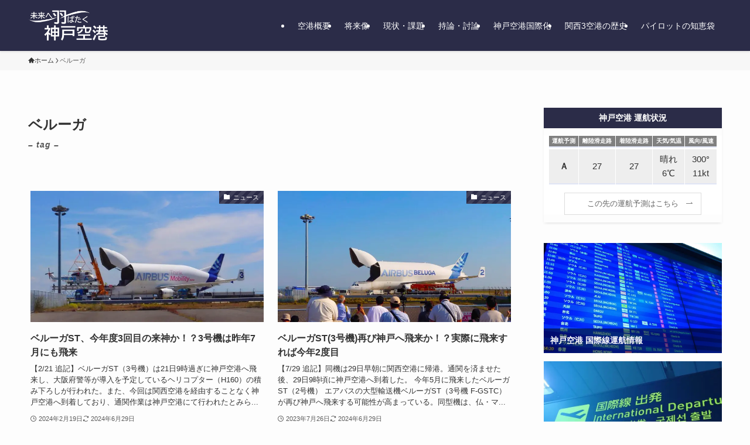

--- FILE ---
content_type: text/html; charset=UTF-8
request_url: https://www.kobeairport.jp/wp-admin/admin-ajax.php
body_size: -461
content:
993812.e56cbc4540a0a32d3162aa6a642cf252

--- FILE ---
content_type: text/css
request_url: https://www.kobeairport.jp/wp-content/plugins/sheets-to-wp-table-live-sync/assets/public/styles/style-2.min.css?ver=1769521422
body_size: 192
content:
.gswpts_style-2.gswpts_style-2 table{border-collapse:separate}.gswpts_style-2.gswpts_style-2 table th{background:#36304a;color:#fff;border-top:none}.gswpts_style-2.gswpts_style-2 table th:first-child{border-radius:10px 0 0 0;border-right:none}.gswpts_style-2.gswpts_style-2 table th:last-child{border-radius:0 10px 0 0;border-left:none}.gswpts_style-2.gswpts_style-2 table tr:last-child td:first-child{border-radius:0 0 0 10px}.gswpts_style-2.gswpts_style-2 table tr:last-child td:last-child{border-radius:0 0 10px 0}.gswpts_style-2.gswpts_style-2 table td:first-child{border-right:none}.gswpts_style-2.gswpts_style-2 table td:last-child{border-left:none}.gswpts_style-2.gswpts_style-2 table td:not(:first-child,:last-child){border-left:none;border-right:none}.gswpts_style-2.gswpts_style-2 table td{border-top:none;border-bottom:none;border-left:.5px solid #fff;border-right:.5px solid #fff}.gswpts_style-2.gswpts_style-2 table tr:nth-child(2n)>td{background-color:#f5f5f5}.gswpts_style-2.gswpts_style-2 table tr:nth-child(odd)>td{background-color:#fff}.gswpts_style-2.gswpts_style-2 table tbody tr:nth-child(odd):hover td{background-color:#f5f5f5}.gswpts_style-2.gswpts_style-2 .sorting.sorting.sorting:after{color:#c1bfbf}@media screen and (max-width:768px){.gswpts_style-2.gswpts_style-2.collapse_style .sorting.sorting.sorting:after{margin-right:8px}}@media screen and (max-width:768px){.gswpts_style-2.gswpts_style-2.collapse_style thead th:first-child{border-radius:10px 10px 0 0;border-right:none}.gswpts_style-2.gswpts_style-2.collapse_style thead th:last-child{border-radius:0;border-left:none}.gswpts_style-2.gswpts_style-2.collapse_style tbody tr:last-child td:first-child{border-radius:0}.gswpts_style-2.gswpts_style-2.collapse_style tbody tr:last-child td:last-child{border-radius:0 0 10px 10px}}.gswpts_style-4.gswpts_style-4 table tbody tr td,.gswpts_style-4.gswpts_style-4 table thead th{background-color:#000;color:#fff;border:none}.gswpts_style-4.gswpts_style-4 table th.thead-item.expanded_style{text-align:left}.gswpts_style-4.gswpts_style-4 table thead th{border:none}.gswpts_style-4.gswpts_style-4 table tbody tr:hover td,.gswpts_style-4.gswpts_style-4 table tbody tr:hover th,.gswpts_style-4.gswpts_style-4 table thead tr:hover td,.gswpts_style-4.gswpts_style-4 table thead tr:hover th{background-color:#504949}.gswpts_style-4.gswpts_style-4 table a{color:orange}.gswpts_style-4.gswpts_style-4 table a:hover{color:#2ecc40}.gswpts_style-4.gswpts_style-4 table .sorting.sorting.sorting:after{color:#c1bfbf}@media screen and (max-width:768px){.gswpts_style-4.gswpts_style-4.collapse_style .sorting.sorting.sorting:after{margin-right:8px}}
/*# sourceMappingURL=style-2.min.css.map */
